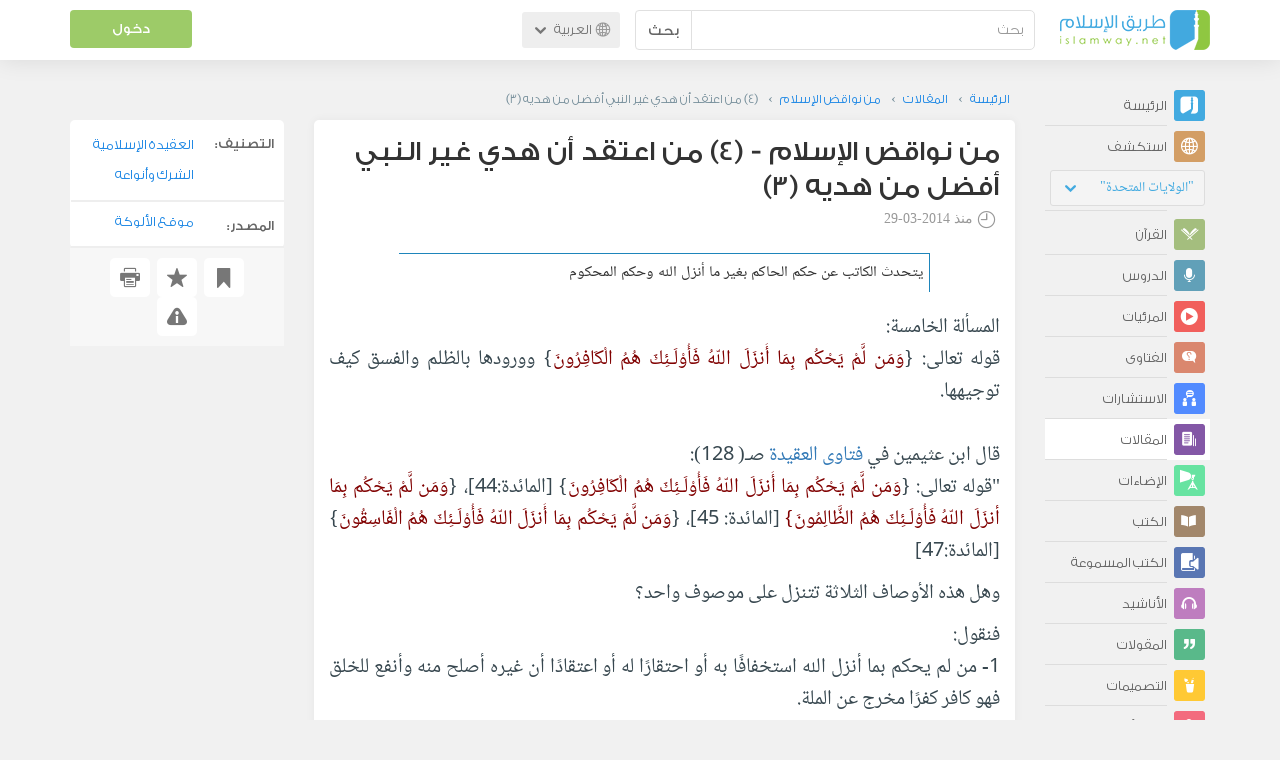

--- FILE ---
content_type: text/html; charset=UTF-8
request_url: https://ar.islamway.net/article/24727/-4-%D9%85%D9%86-%D8%A7%D8%B9%D8%AA%D9%82%D8%AF-%D8%A3%D9%86-%D9%87%D8%AF%D9%8A-%D8%BA%D9%8A%D8%B1-%D8%A7%D9%84%D9%86%D8%A8%D9%8A-%D8%A3%D9%81%D8%B6%D9%84-%D9%85%D9%86-%D9%87%D8%AF%D9%8A%D9%87-3?__ref=c-rel&__score=0.4
body_size: 14299
content:
<!DOCTYPE html>
<html lang="ar">
<head>
    <meta charset="utf-8">
    <title>(4) من اعتقد أن هدي غير النبي أفضل من هديه (3) - من نواقض الإسلام - عبد الله بن حمود الفريح - طريق الإسلام</title>
    <link rel="canonical" href="https://ar.islamway.net/article/24727/-4-%D9%85%D9%86-%D8%A7%D8%B9%D8%AA%D9%82%D8%AF-%D8%A3%D9%86-%D9%87%D8%AF%D9%8A-%D8%BA%D9%8A%D8%B1-%D8%A7%D9%84%D9%86%D8%A8%D9%8A-%D8%A3%D9%81%D8%B6%D9%84-%D9%85%D9%86-%D9%87%D8%AF%D9%8A%D9%87-3"/>
                                <link rel="amphtml" href="https://ar.islamway.net/amp/article/24727/-4-%D9%85%D9%86-%D8%A7%D8%B9%D8%AA%D9%82%D8%AF-%D8%A3%D9%86-%D9%87%D8%AF%D9%8A-%D8%BA%D9%8A%D8%B1-%D8%A7%D9%84%D9%86%D8%A8%D9%8A-%D8%A3%D9%81%D8%B6%D9%84-%D9%85%D9%86-%D9%87%D8%AF%D9%8A%D9%87-3"/>
                <meta name="viewport" content="width=device-width, initial-scale=1, maximum-scale=5">
    <link rel="preconnect" href="//static.islamway.net">
    <link rel="preload" href="//static.islamway.net/bundles/islamway/fonts/iw-icons-1.4.woff2" as="font" type="font/woff2" crossorigin>
            <link rel="preload" href="//static.islamway.net/bundles/islamway/fonts/gess-med.woff2" as="font" type="font/woff2" crossorigin>
        <link rel="preload" href="//static.islamway.net/bundles/islamway/fonts/noto-naskh-ar.woff2" as="font" type="font/woff2" crossorigin>
        <link rel="preload" href="//static.islamway.net/bundles/islamway/fonts/gess-light.woff2" as="font" type="font/woff2" crossorigin>
        <meta http-equiv="X-UA-Compatible" content="IE=edge">
    <link rel="icon" type="image/x-icon" href="/favicon.ico"/>
    <meta name="theme-color" content="#3c763d"/>
    <meta name="description" content="يتحدث الكاتب عن حكم الحاكم بغير ما أنزل الله وحكم المحكوم. التصنيف: العقيدة الإسلامية">
<meta name="fb:admins" content="100001957972275">
<meta name="fb:app_id" content="1071389429539367">
<meta name="og:type" content="article">
<meta name="og:url" content="https://ar.islamway.net/article/24727">
<meta name="og:title" content="(4) من اعتقد أن هدي غير النبي أفضل من هديه (3) - من نواقض الإسلام - عبد الله بن حمود الفريح">
<meta name="og:description" content="يتحدث الكاتب عن حكم الحاكم بغير ما أنزل الله وحكم المحكوم. التصنيف: العقيدة الإسلامية">
<meta name="twitter:card" content="summary">
<meta name="twitter:site" content="@IslamwayApps">
<meta name="twitter:title" content="(4) من اعتقد أن هدي غير النبي أفضل من هديه (3) - من نواقض الإسلام - عبد الله بن حمود الفريح">
<meta name="twitter:description" content="يتحدث الكاتب عن حكم الحاكم بغير ما أنزل الله وحكم المحكوم. التصنيف: العقيدة الإسلامية">

    <link rel="prev" href="https://ar.islamway.net/article/24613/-4-%D9%85%D9%86-%D8%A7%D8%B9%D8%AA%D9%82%D8%AF-%D8%A3%D9%86-%D9%87%D8%AF%D9%8A-%D8%BA%D9%8A%D8%B1-%D8%A7%D9%84%D9%86%D8%A8%D9%8A-%D8%A3%D9%83%D9%85%D9%84-%D9%85%D9%86-%D9%87%D8%AF%D9%8A%D9%87-2">
<link rel="next" href="https://ar.islamway.net/article/29537/-5-%D9%85%D9%86-%D8%A3%D8%A8%D8%BA%D8%B6-%D8%B4%D9%8A%D8%A6%D8%A7-%D9%85%D9%85%D8%A7-%D8%AC%D8%A7%D8%A1-%D8%A8%D9%87-%D8%A7%D9%84%D8%B1%D8%B3%D9%88%D9%84-%D8%B5%D9%84%D9%89-%D8%A7%D9%84%D9%84%D9%87-%D8%B9%D9%84%D9%8A%D9%87-%D9%88%D8%B3%D9%84%D9%85">

    
<script type="application/ld+json">
{
    "@context": "http://schema.org",
    "@type": "Article",
    "description": "يتحدث الكاتب عن حكم الحاكم بغير ما أنزل الله وحكم المحكوم",
    "headline": "(4) من اعتقد أن هدي غير النبي أفضل من هديه (3)",
    "publisher": {
        "@type": "Organization",
        "logo": {
            "@type": "ImageObject",
            "encodingFormat": "png",
            "width": 210,
            "height": 60,
            "isFamilyFriendly": "True",
            "url": "https://static.islamway.net/bundles/islamway/images/logo-210x60-ar.png"
        },
        "name": "Islamway"
    },
    "aggregateRating": {
        "@type": "AggregateRating",
        "ratingCount": 5,
        "ratingValue": 2.6,
        "bestRating": 5,
        "worstRating": 1
    },
    "author": {
        "@type": "Person",
        "name": "عبد الله بن حمود الفريح"
    },
    "datePublished": "2014-03-29T00:00:00+0300",
    "dateModified": "2014-05-14T04:20:31+0300",
    "mainEntityOfPage": {
        "@type": "WebPage",
        "breadcrumb": {
            "@type": "BreadcrumbList",
            "itemListElement": [
                {
                    "@type": "ListItem",
                    "position": 1,
                    "item": {
                        "@id": "/",
                        "name": "الرئيسة"
                    }
                },
                {
                    "@type": "ListItem",
                    "position": 2,
                    "item": {
                        "@id": "/articles",
                        "name": "المقالات"
                    }
                },
                {
                    "@type": "ListItem",
                    "position": 3,
                    "item": {
                        "@id": "/collection/10769",
                        "name": "من نواقض الإسلام"
                    }
                },
                {
                    "@type": "ListItem",
                    "position": 4,
                    "item": {
                        "@id": "/article/24727",
                        "name": "(4) من اعتقد أن هدي غير النبي أفضل من هديه (3)"
                    }
                }
            ]
        }
    }
}
</script>
            <script>
        window.ga=window.ga||function(){(ga.q=ga.q||[]).push(arguments)};ga.l=+new Date;
        ga('create', 'UA-383411-1', {'cookieDomain': 'none','siteSpeedSampleRate': 20});
        ga('require', 'displayfeatures');
        ga('set', 'anonymizeIp', true);
        ga('send', 'pageview');
        ga('set', 'contentGroup3', 'islamw');
        ga('set', 'contentGroup5', window.matchMedia('(display-mode: standalone)').matches ? 'standalone' : 'browser');
    </script>
    <script async src='https://www.google-analytics.com/analytics.js'></script>

    <link rel="manifest" href="/manifest-ar.json"/>
    <link rel="publisher" href="https://plus.google.com/112852462581299882836/"/>     <link rel="home" href="https://ar.islamway.net/"/>
    <meta name="application-name" content="طريق الإسلام"/>
            <link rel="stylesheet" href="https://static.islamway.net/bundles/islamway/css/bootstrap-3.3.4.min.css">
                    <link rel="stylesheet" href="https://static.islamway.net/bundles/islamway/css/bootstrap-rtl-3.3.4.min.css">
                                            <link rel="stylesheet" href="https://static.islamway.net/assets/1.1.15/css/main_rtl.min.css">
                            <link rel="stylesheet" href="/bundles/islamway/css/ramadan1446.css">
        <style>
    .fatwarequest-user-email { color: #2196f3; }
    .entry-view .book-cover { width: 80%; max-width: 400px !important; }
    .post-details .img-wpr img { width: 100% }
    .entry-view .scholarBottom div.info a { color: #555; font-size: 11pt; }
    .brief-biography { font-size: 9pt; }
    @media (max-width: 480px) {
      .post-details #accordion .panel-body { padding: 15px 3px 3px; }
    }

    #content-wpr .entry-view .breadcrumbs, #content-wpr .collection-wpr .breadcrumbs { display: block; margin: 0; padding: 0 20px 10px; max-width: 100%; overflow: hidden; }
    #content-wpr .breadcrumbs ul { width: 800px; }
    #content-wpr .breadcrumbs li a, .breadcrumbs li span { font: 200 13px GE_SS !important; padding: 0; }
    #content-wpr .breadcrumbs li a span { color: #1e88e5; }
    #content-wpr .breadcrumbs li + li::before { content: ""; padding: 0; }

    #content-header.aggregate-173 .iw-panel {
        position: relative;
        margin-top: 0 !important;
        padding: 70px 30px !important;
        text-align: center;
        background-position: left bottom;
        background-repeat: no-repeat;
        background-size: cover;
        background-image: url(/bundles/islamway/images/ramadan-banner-bg.png);
        background-color: #42a9df;
    }
    
    #content-header.aggregate-178 .iw-panel, 
    #content-header.aggregate-182 .iw-panel, 
    #content-header.aggregate-184 .iw-panel, 
    #content-header.aggregate-186 .iw-panel, 
    #content-header.aggregate-188 .iw-panel,
	#content-header.aggregate-190 .iw-panel {
        position: relative;
        margin-top: 0 !important;
        padding: 70px 30px !important;
        text-align: center;
        background-position: left bottom;
        background-repeat: no-repeat;
        background-size: cover;
        background-color: #42a9df;
    }
    
    #content-header.aggregate-178 .iw-panel {
        background-image: url(/bundles/islamway/images/ramadan-1442-banner-bg-02.jpg);
    }
    
    #content-header.aggregate-182 .iw-panel {
        background-image: url(/bundles/islamway/images/ramadan-1443-banner-bg-02.jpg);
    }
    
    #content-header.aggregate-184 .iw-panel {
        background-image: url(/bundles/islamway/images/Lial-Ashr.png);
    }

    #content-header.aggregate-186 .iw-panel {
        background-image: url(/bundles/islamway/images/ramadan-1444-banner-bg-02.jpg);
    }

    #content-header.aggregate-188 .iw-panel {
        background-image: url(/bundles/islamway/images/ramadan-1445-banner-bg-02.jpg);
    }
	
	#content-header.aggregate-190 .iw-panel {
        background-image: url(/bundles/islamway/images/ramadan-1446-banner-bg-02.jpg);
    }

    #content-header.aggregate-173 h1 span, 
    #content-header.aggregate-178 h1 span, 
    #content-header.aggregate-182 h1 span, 
    #content-header.aggregate-184 h1 span, 
    #content-header.aggregate-186 h1 span, 
    #content-header.aggregate-188 h1 span,
    #content-header.aggregate-190 h1 span {
        display: none;
    }

    #content-header.aggregate-173 h1, 
    #content-header.aggregate-178 h1, 
    #content-header.aggregate-182 h1, 
    #content-header.aggregate-184 h1, 
    #content-header.aggregate-186 h1,
    #content-header.aggregate-188 h1,
    #content-header.aggregate-190 h1 {
        color: #fff !important;
        margin: 0 !important;
    }
    </style>
    <script>var isOldIE = false;</script>
    <!--[if lt IE 9]>
    <script>
        // <![CDATA[
    isOldIE = true;
    document.createElement('header');document.createElement('nav');document.createElement('main');document.createElement('footer');
    // ]]>
    </script>
    <![endif]-->
    <!--[if lte IE 9]>
    <script src="//static.islamway.net/bundles/islamway/js/respond-1.4.2.min.js"></script>
    <![endif]-->
</head>
<body class="rtl hover" itemscope itemtype="http://schema.org/WebPage">
<div class="main-wrapper">
    <header class="nav-onscroll nav-down" itemscope itemtype="http://schema.org/WPHeader">
        <div id="header-top">
            <div id="brand-bar">
                <div class="container">
                    <div class="brand-bar-search">
                        <div class="brand-logo">
                            <a href="/">
                                <img height="40" src="//static.islamway.net/uploads/settings/ar-logo.png" alt="طريق الإسلام">
                            </a>
                        </div>
                        <div id="search-wpr">
                            <a href="#" class="main-menu-trigger"><span class="icon-menu"></span><span class="hint">القائمة الرئيسية</span></a>
                            <form method="get" role="search" action="/search">
                                <div class="input-group">
                                    <label for="srch-term" class="sr-only">بحث</label>
                                    <input type="text" class="form-control" placeholder="بحث"
                                           name="query" id="srch-term" value="">
                                    <div class="input-group-btn">
                                        <button class="btn btn-default" type="submit">بحث</button>
                                    </div>
                                </div>
                            </form>
                        </div>

                        <div class="language-picker dropdown">
                            <a href="#" class="dropdown-toggle" data-toggle="dropdown" aria-expanded="false" role="button">
                                <span class="icon-globe"></span>
                                العربية
                                <span class="arrow-down icon-arrow-down"></span>
                            </a>
                            <ul class="dropdown-menu" role="menu" aria-labelledby="language menu">
                                                                    <li role="presentation">
                                                                                    <span role="menuitem" tabindex="-1" class="ar">العربية</span>
                                                                            </li>
                                                                    <li role="presentation">
                                                                                    <a role="menuitem" tabindex="-1" class="en" href="//en.islamway.net/">English</a>
                                                                            </li>
                                                                    <li role="presentation">
                                                                                    <a role="menuitem" tabindex="-1" class="fr" href="http://fr.islamway.net">français</a>
                                                                            </li>
                                                                    <li role="presentation">
                                                                                    <a role="menuitem" tabindex="-1" class="id" href="http://id.islamway.net">Bahasa Indonesia</a>
                                                                            </li>
                                                                    <li role="presentation">
                                                                                    <a role="menuitem" tabindex="-1" class="tr" href="http://tr.islamway.net">Türkçe</a>
                                                                            </li>
                                                                    <li role="presentation">
                                                                                    <a role="menuitem" tabindex="-1" class="fa" href="http://fa.islamway.net">فارسی</a>
                                                                            </li>
                                                                    <li role="presentation">
                                                                                    <a role="menuitem" tabindex="-1" class="es" href="http://es.islamway.net">español</a>
                                                                            </li>
                                                                    <li role="presentation">
                                                                                    <a role="menuitem" tabindex="-1" class="de" href="http://de.islamway.net">Deutsch</a>
                                                                            </li>
                                                                    <li role="presentation">
                                                                                    <a role="menuitem" tabindex="-1" class="it" href="http://it.islamway.net">italiano</a>
                                                                            </li>
                                                                    <li role="presentation">
                                                                                    <a role="menuitem" tabindex="-1" class="pt" href="http://pt.islamway.net">português</a>
                                                                            </li>
                                                                    <li role="presentation">
                                                                                    <a role="menuitem" tabindex="-1" class="zh" href="http://zh.islamway.net">中文</a>
                                                                            </li>
                                                            </ul>
                        </div>
                    </div>

                    <div class="brand-bar-user" data-intro-id="login" data-position='bottom' data-intro-text="تسجيل الدخول يتيح لك كامل خدمات الموقع أثناء التصفح">
                        <div id="user-menu">
                            <div class="membership-btns align-center col-xs-12">
    <div class="menu-container" >
        <a class="btn bg-green color-white header-btn"  data-toggle="modal" data-url="/login" data-target="#modalBox">دخول</a>
    </div>
    <br>
</div>

                        </div>
                    </div>

                </div>
            </div>
        </div>
    </header>

    <div id="main-wpr" class="container">
        <div class="row">
            <div class="col-lg-2 col-md-3">
                <div id="main-menu" class="inner-menu">
                    <div class="dropdown phone-language-picker">
                        <a href="#" class="dropdown-toggle" data-toggle="dropdown" aria-expanded="false" role="button">
                            <span class="icon-globe"></span>
                            العربية
                            <span class="arrow-down icon-arrow-down"></span>
                        </a>
                        <ul class="dropdown-menu" role="menu" aria-labelledby="language menu">
                                                            <li role="presentation">
                                                                            <span role="menuitem" tabindex="-1" class="ar">العربية</span>
                                                                    </li>
                                                            <li role="presentation">
                                                                            <a role="menuitem" tabindex="-1" class="en" href="//en.islamway.net/">English</a>
                                                                    </li>
                                                            <li role="presentation">
                                                                            <a role="menuitem" tabindex="-1" class="fr" href="http://fr.islamway.net">français</a>
                                                                    </li>
                                                            <li role="presentation">
                                                                            <a role="menuitem" tabindex="-1" class="id" href="http://id.islamway.net">Bahasa Indonesia</a>
                                                                    </li>
                                                            <li role="presentation">
                                                                            <a role="menuitem" tabindex="-1" class="tr" href="http://tr.islamway.net">Türkçe</a>
                                                                    </li>
                                                            <li role="presentation">
                                                                            <a role="menuitem" tabindex="-1" class="fa" href="http://fa.islamway.net">فارسی</a>
                                                                    </li>
                                                            <li role="presentation">
                                                                            <a role="menuitem" tabindex="-1" class="es" href="http://es.islamway.net">español</a>
                                                                    </li>
                                                            <li role="presentation">
                                                                            <a role="menuitem" tabindex="-1" class="de" href="http://de.islamway.net">Deutsch</a>
                                                                    </li>
                                                            <li role="presentation">
                                                                            <a role="menuitem" tabindex="-1" class="it" href="http://it.islamway.net">italiano</a>
                                                                    </li>
                                                            <li role="presentation">
                                                                            <a role="menuitem" tabindex="-1" class="pt" href="http://pt.islamway.net">português</a>
                                                                    </li>
                                                            <li role="presentation">
                                                                            <a role="menuitem" tabindex="-1" class="zh" href="http://zh.islamway.net">中文</a>
                                                                    </li>
                                                    </ul>
                    </div>
                    <ul id="activity-stream-tabs" class="list-inline">
    
    <li >
        <a href="/?tab=m">
            <i class="icon-logo-gray"></i>
            <span>الرئيسة</span>
        </a>
    </li>

        <li class="" data-intro-id="discover" data-position='bottom' data-intro-text="استعرض المواد الأكثر اهتمامًا من زوار دولتك أو الدولة التي تختارها">
        <a href="/?tab=h">
            <i class="icon-globe"></i>
            <span>استكشف</span>
        </a>
        <input type="hidden" id="country-code" name="country-code" value="US">
        <div id="country-selector" class="btn-group" data-id="US">
          <a type="button" class="dropdown-toggle" data-toggle="dropdown" aria-haspopup="true" aria-expanded="false">
              "الولايات المتحدة"
            <span class="arrow-down icon-arrow-down"></span>
          </a>
          <ul class="dropdown-menu">
            <li><a href="#" data-id="SA">السعودية</a></li>
            <li><a href="#" data-id="EG">مصر</a></li>
            <li><a href="#" data-id="DZ">الجزائر</a></li>
            <li><a href="#" data-id="MA">المغرب</a></li>
            <li class="countries-filter-search"><input id="country-filter" type="text" /></li>
            <li class="all-countries"></li>
          </ul>
        </div>
    </li>
</ul>
                    
    
<ul itemscope itemtype="http://schema.org/SiteNavigationElement">
            <li >
            <a itemprop="url" href="/recitations" title="القرآن">
                <i class="icon-recitations"></i>
                <span itemprop="name">القرآن</span>
            </a>
        </li>
            <li >
            <a itemprop="url" href="/lessons" title="الدروس">
                <i class="icon-lessons"></i>
                <span itemprop="name">الدروس</span>
            </a>
        </li>
            <li >
            <a itemprop="url" href="/videos" title="المرئيات">
                <i class="icon-videos"></i>
                <span itemprop="name">المرئيات</span>
            </a>
        </li>
            <li >
            <a itemprop="url" href="/fatawa" title="الفتاوى">
                <i class="icon-fatawa"></i>
                <span itemprop="name">الفتاوى</span>
            </a>
        </li>
            <li >
            <a itemprop="url" href="/counsels" title="الاستشارات">
                <i class="icon-counsels"></i>
                <span itemprop="name">الاستشارات</span>
            </a>
        </li>
            <li class="current">
            <a itemprop="url" href="/articles" title="المقالات">
                <i class="icon-articles"></i>
                <span itemprop="name">المقالات</span>
            </a>
        </li>
            <li >
            <a itemprop="url" href="/spotlights" title="الإضاءات">
                <i class="icon-spotlights"></i>
                <span itemprop="name">الإضاءات</span>
            </a>
        </li>
            <li >
            <a itemprop="url" href="/books" title="الكتب">
                <i class="icon-books"></i>
                <span itemprop="name">الكتب</span>
            </a>
        </li>
            <li >
            <a itemprop="url" href="/audiobooks" title="الكتب المسموعة">
                <i class="icon-audiobooks"></i>
                <span itemprop="name">الكتب المسموعة</span>
            </a>
        </li>
            <li >
            <a itemprop="url" href="/anasheed" title="الأناشيد">
                <i class="icon-anasheed"></i>
                <span itemprop="name">الأناشيد</span>
            </a>
        </li>
            <li >
            <a itemprop="url" href="/quotes" title="المقولات">
                <i class="icon-quotes"></i>
                <span itemprop="name">المقولات</span>
            </a>
        </li>
            <li >
            <a itemprop="url" href="/photos" title="التصميمات">
                <i class="icon-photos"></i>
                <span itemprop="name">التصميمات</span>
            </a>
        </li>
            <li >
            <a itemprop="url" href="https://akhawat.islamway.net/forum/" title="ركن الأخوات">
                <i class="icon-sisters"></i>
                <span itemprop="name">ركن الأخوات</span>
            </a>
        </li>
            <li >
            <a itemprop="url" href="/scholars" title="العلماء والدعاة">
                <i class="icon-scholars"></i>
                <span itemprop="name">العلماء والدعاة</span>
            </a>
        </li>
    </ul>

                    <ul class="about-menu">
                        <li ><a href="/contact-forms/send">
                                <i class="icon-logo-gray icon-gray"></i>
                                <span>اتصل بنا</span>
                            </a></li>
                        <li >
                            <a href="/page/101/%D9%85%D9%86%20%D9%86%D8%AD%D9%86">
                                <i class="icon-logo-gray icon-gray"></i>
                                <span>من نحن</span>
                            </a>
                        </li>
                        <li >
                            <a href="/page/104/%D8%A7%D8%B9%D9%84%D9%86%20%D9%85%D8%B9%D9%86%D8%A7">
                                <i class="icon-logo-gray icon-gray"></i>
                                <span>اعلن معنا</span>
                            </a>
                        </li>
                        <li>
                            <a class="back-to-old" onclick="ga('send', 'event', 'Back-to-old-version', 'https://ar.islamway.net/article/24727/-4-%D9%85%D9%86-%D8%A7%D8%B9%D8%AA%D9%82%D8%AF-%D8%A3%D9%86-%D9%87%D8%AF%D9%8A-%D8%BA%D9%8A%D8%B1-%D8%A7%D9%84%D9%86%D8%A8%D9%8A-%D8%A3%D9%81%D8%B6%D9%84-%D9%85%D9%86-%D9%87%D8%AF%D9%8A%D9%87-3')" href="http://ar.old.islamway.net/article/24727/-4-%D9%85%D9%86-%D8%A7%D8%B9%D8%AA%D9%82%D8%AF-%D8%A3%D9%86-%D9%87%D8%AF%D9%8A-%D8%BA%D9%8A%D8%B1-%D8%A7%D9%84%D9%86%D8%A8%D9%8A-%D8%A3%D9%81%D8%B6%D9%84-%D9%85%D9%86-%D9%87%D8%AF%D9%8A%D9%87-3">
                                <i class="icon-logo-gray icon-gray"></i>
                                <span>الموقع القديم</span>
                            </a>
                        </li>
                    </ul>

                    <div class="about-sec">
                        <span class="copyrights">جميع الحقوق محفوظة 1998 - 2026</span>
                        <div class="side-social-icons">
                            <ul>
                                <li><a target="_blank" rel="noopener noreferrer" href="https://www.facebook.com/ArIslamway" title="Facebook"><span class="icon-facebook-rounded"></span></a></li>
                                <li><a target="_blank" rel="noopener noreferrer" href="https://twitter.com/ArIslamway" title="Twitter"><span class="icon-twitter-rounded"></span></a></li>
                                <li><a target="_blank" rel="noopener noreferrer" href="https://www.pinterest.com/ArIslamway" title="Pinterest"><span class="icon-pinterest-rounded"></span></a></li>
                            </ul>

                        </div>

                        
                    </div>
                </div>
            </div>

            <div class="col-lg-10 col-md-9">

                <a class="starttour" href="javascript:void(0);" style="display: none">مساعدة</a>
                <div class="ads_wrap">
                    <div class="ads-box-200x90 top_ad_small">
                        <div class="adunit" data-adunit="AR_200x90_W_top_allpages" data-dimensions="200x90" data-size-mapping="top-right-ads" itemscope itemtype="http://schema.org/WPAdBlock" style="margin:0 auto 15px auto;"></div>
                    </div>
                    <div class="ads-box-728x90 top_ad_big">
                        <div class="adunit" data-adunit="AR_728x90-320x100_WTM_top_allpages" data-size-mapping="top-left-ads" itemscope itemtype="http://schema.org/WPAdBlock" style=" margin:0 auto 15px auto;"></div>
                    </div>
                </div>
                <main class="row">
                    
                                                            <div id="content-wpr" class="col-sm-12">

                                                
                        
                                                
                        
                                        
                                                        <div class="content">
        <div class="row entry-view article" data-id="1108639">
            <div class="breadcrumbs">
    <ul>
          <li><a href="/" class="home" data-tip="الرئيسة"><span>الرئيسة</span></a></li>
          <li><a href="/articles"><span>المقالات</span></a></li>
          <li><a href="/collection/10769"><span>من نواقض الإسلام</span></a></li>
          <li><span>(4) من اعتقد أن هدي غير النبي أفضل من هديه (3)</span></li>
        </ul>
</div>

            <div class="col-lg-9 col-md-12 col-sm-12">
                
                <div class="w-box post-details clear">
                    <div class="post-title">
                        <h1 class="title">من نواقض الإسلام - (4) من اعتقد أن هدي غير النبي أفضل من هديه (3)</h1>
                                                    <div class="time"><span class="icon-time"></span>منذ <span class="darker">2014-03-29</span></div>
                                            </div>
                                            <p id="entry-summary">يتحدث الكاتب عن حكم الحاكم بغير ما أنزل الله وحكم المحكوم</p>
                    
                    <div class="html">
        <p>المسألة الخامسة:<br />قوله تعالى: {<span  class="maroon">وَمَن لَّمْ يَحْكُم بِمَا أَنزَلَ اللّهُ فَأُوْلَـئِكَ هُمُ الْكَافِرُونَ</span>} وورودها بالظلم والفسق كيف توجيهها.<br /><br />قال ابن عثيمين في <a class="term" target="_blank" href="/tag/فتاوى">فتاوى</a> <a class="term" target="_blank" href="/tag/العقيدة">العقيدة</a> صـ( 128):<br />&quot;قوله تعالى: {<span  class="maroon">وَمَن لَّمْ يَحْكُم بِمَا أَنزَلَ اللّهُ فَأُوْلَـئِكَ هُمُ الْكَافِرُونَ</span>} [المائدة:44]، {<span  class="maroon">وَمَن لَّمْ يَحْكُم بِمَا أنزَلَ اللّهُ فَأُوْلَـئِكَ هُمُ الظَّالِمُونَ}&nbsp;</span>[المائدة: 45]، {<span  class="maroon">وَمَن لَّمْ يَحْكُم بِمَا أَنزَلَ اللّهُ فَأُوْلَـئِكَ هُمُ الْفَاسِقُونَ</span>} [المائدة:47]</p><p>وهل هذه الأوصاف الثلاثة تتنزل على موصوف واحد؟</p><p>فنقول:<br />1- من لم يحكم بما أنزل الله استخفافًا به أو احتقارًا له أو اعتقادًا أن غيره أصلح منه وأنفع للخلق فهو كافر كفرًا مخرج عن الملة.<br /><br />2- ومن لم يحكم بما أنزل الله وهو لم يستخف به ولم يحتقره ولم يعتقد أن غيره أصلح منه وأنفع للخلق وإنما حكم بغيره تسلطًا على المحكوم وانتقامًا منه لنفسه أو نحو ذلك، فهذا ظالم وليس بكافر، وتختلف مراتب ظلمه بحسب المحكوم به ووسائل الحكم.<br /><br />3- ومن لم يحكم بما أنزل الله لا استخفافًا بحكم الله ولا احتقارًا ولا اعتقادًا أن غيره أصلح وأنفع للخلق وإنما حكم بغيره محاباة للمحكوم له أو مراعاة لرشوة أو غيرها من عرض <a class="term" target="_blank" href="/tag/الدنيا">الدنيا</a> فهذا فاسق وليس بكافر وتختلف مراتب فسقه بحسب المحكوم به ووسائل الحكم&quot;.<br /><br />وأجابت اللجنة الدائمة للبحوث العلمية والإفتاء في فتوى رقم (7541) وهذا نص الفتوى:<br />س: من لم يحكم بما أنزل الله هل هو مسلم أم كافر كفرًا أكبر، وتقبل منه أعماله؟<br />ج: قال تعالى: {<span  class="maroon">وَمَن لَّمْ يَحْكُم بِمَا أَنزَلَ اللّهُ فَأُوْلَـئِكَ هُمُ الْكَافِرُونَ</span>} [المائدة 44]، وقال تعالى: {<span  class="maroon">وَمَن لَّمْ يَحْكُم بِمَا أنزَلَ اللّهُ فَأُوْلَـئِكَ هُمُ الظَّالِمُونَ</span>} [المائدة:45]، وقال تعالى:{<span  class="maroon">&nbsp;وَمَن لَّمْ يَحْكُم بِمَا أَنزَلَ اللّهُ فَأُوْلَـئِكَ هُمُ الْفَاسِقُونَ</span>} [المائدة:47] لكن إن استحل ذلك واعتقده جائزًا فهو كفر أكبر، وظلم أكبر، وفسق أكبر يخرج من الملة، أما إن فعل ذلك من أجل الرشوة أو مقصد آخر وهو يعتقد تحريم ذلك، فإنه آثم يعتبر كافرًا كفرًا أصغر، وفاسقًا فسقًا أصغر لا يخرجه من الملة، كما أوضح ذلك أهل <a class="term" target="_blank" href="/tag/العلم">العلم</a> في تفسير الآيات المذكورة.<br /><br />&nbsp;&nbsp;&nbsp; عضو&nbsp;&nbsp;&nbsp;&nbsp; &nbsp;&nbsp;&nbsp;&nbsp; &nbsp; &nbsp; &nbsp; &nbsp; &nbsp; &nbsp; &nbsp; نائب رئيس اللجنة &nbsp;&nbsp;&nbsp;&nbsp;&nbsp;&nbsp;&nbsp;&nbsp;&nbsp; &nbsp; &nbsp; &nbsp; &nbsp; &nbsp;&nbsp; الرئيس<br />عبدالله الغديان &nbsp;&nbsp;&nbsp;&nbsp;&nbsp;&nbsp;&nbsp;&nbsp;&nbsp;&nbsp; &nbsp; &nbsp; عبد الرزاق عفيفي &nbsp;&nbsp;&nbsp;&nbsp;&nbsp; &nbsp; &nbsp; &nbsp; &nbsp; &nbsp;&nbsp; عبدالعزيز بن عبدالله باز<br /><br />المسألة السادسة: المحكوم بغير ما أنزل الله هل يكفر بذلك؟<br />كأن يتحاكم شخص إلى غير ما أنزل الله فهذا يسمى محكومًا بتلك القوانين الطاغوتية الوضعية فهذا كفره متعلق بقبوله لغير شريعة الله، ورضاه بها، إضافة إلى ذلك فإن متابعة هذا المحكوم وقبوله لغير <a class="term" target="_blank" href="/tag/الشريعة">الشريعة</a> من خلال تحاكمه إلى غير ما أنزل الله تعالى، وأيضًا هذا الذي تحاكم إلى غير ما أنزل الله قد يكون ممتنعًا عن قبول حكم الله وحده، أو مجّوزًا للحكم بالطاغوت وقد أمر أن يكفر به، أو مفضلًا لحكم الطاغوت على حكم الله تعالى، أو مسوِّيًا بينهما، قال تعالى: {<span  class="maroon">أَلَمْ تَرَ إِلَى الَّذِينَ يَزْعُمُونَ أَنَّهُمْ آمَنُواْ بِمَا أُنزِلَ إِلَيْكَ وَمَا أُنزِلَ مِن قَبْلِكَ يُرِيدُونَ أَن يَتَحَاكَمُواْ إِلَى الطَّاغُوتِ وَقَدْ أُمِرُواْ أَن يَكْفُرُواْ بِهِ وَيُرِيدُ الشَّيْطَانُ أَن يُضِلَّهُمْ ضَلاَلاً بَعِيداً . وَإِذَا قِيلَ لَهُمْ تَعَالَوْاْ إِلَى مَا أَنزَلَ اللّهُ وَإِلَى الرَّسُولِ رَأَيْتَ الْمُنَافِقِينَ يَصُدُّونَ عَنكَ صُدُوداً</span>} [<a class="term" target="_blank" href="/tag/النساء">النساء</a>:60-61] (انظر نواقض <a class="term" target="_blank" href="/tag/الإيمان">الإيمان</a> القولية والعملية صـ 332)<br /><br />ولعل كلام شيخ الإسلام <a class="term" target="_blank" href="/tag/ابن تيمية">ابن تيمية</a> يوضح هذه المسألة على قوله تعالى: {<span  class="maroon">اتَّخَذُواْ أَحْبَارَهُمْ وَرُهْبَانَهُمْ أَرْبَاباً مِّن دُونِ اللّهِ وَالْمَسِيحَ ابْنَ مَرْيَمَ وَمَا أُمِرُواْ إِلاَّ لِيَعْبُدُواْ إِلَـهاً وَاحِداً لاَّ إِلَـهَ إِلاَّ هُوَ سُبْحَانَهُ عَمَّا يُشْرِكُونَ</span>} [<a class="term" target="_blank" href="/tag/التوبة">التوبة</a>:31].<br /><br />يقول ابن تيمية في معنى هذه الآية:<br />&quot;هؤلاء الذين اتخذوا أحبارهم ورهبانهم أربابًا من دون الله، حيث أطاعوهم في تحليل ما حرم الله وتحريم ما أحل الله يكونون على وجهين:<br />أحدهما: أن يعلموا أنهم بدلوا دين الله، فيتبعونهم على التبديل، فيعتقدون تحليل ما حرم الله، وتحريم ما أحل الله إتباعًا لرؤسائهم، مع علمهم أنهم خالفوا الرسل، فهذا كفر، وقد جعله الله ورسوله شركًا ـ وإن لم يكونوا يصلون لهم ويسجدون لهم ـ فكان من اتبع غيره في خلاف الدين مع علمه أنه خلاف الدين، واعتقد ما قاله ذلك دون ما قاله الله ورسوله مشركًا مثل هؤلاء.<br /><br />والثاني: أن يكون اعتقادهم وإيمانهم بتحريم الحلال وتحليل الحرام ثابتًا لكنهم أطاعوهم في معصية الله، كما يفعل المسلم، ما يفعله من المعاصي التي يعتقد أنها معاصي، فهؤلاء لهم حكم أمثالهم من أهل <a class="term" target="_blank" href="/tag/الذنوب">الذنوب</a> كما ثبت في الصحيح عن <a class="term" target="_blank" href="/tag/النبي">النبي</a> - صلى الله عليه وسلم - أنه قال: &laquo;<span  class="navy">إنما الطاعة في المعروف</span>&raquo; (انظر مجموع <a class="term" target="_blank" href="/tag/الفتاوى">الفتاوى</a> 7/70)&nbsp;<br /><br />&nbsp;وقال الشيخ ابن عثيمين في فتاوى العقيدة صـ (131):<br />&quot;إتباع <a class="term" target="_blank" href="/tag/العلماء">العلماء</a> أو الأمراء في تحليل ما حرم الله أو العكس ينقسم إلى ثلاثة أقسام:<br />القسم الأول: أن يتابعهم في ذلك راضيًا بقولهم مقدمًا له ساخطًا لحكم الله، فهو كافر لأنه كره ما أنزل الله، وكراهة ما أنزل الله كفر لقوله تعالى: {<span  class="maroon">ذَلِكَ بِأَنَّهُمْ كَرِهُوا مَا أَنزَلَ اللَّهُ فَأَحْبَطَ أَعْمَالَهُمْ</span>} [محمد:9] ولا تحبط الأعمال إلا بالكفر فكل من كره ما أنزل الله فهو كافر.<br /><br />القسم الثاني: أن يتابعهم في ذلك راضيًا بحكم الله وعالمًا بأنه أمثل وأصلح للعباد والبلاد، ولكن لهوى في نفسه تابعهم في ذلك فهذا لا يكفر ولكنه فاسق. فإن قيل: لماذا لا يكفر؟ أجيب: بأنه لم يرفض حكم الله ولكنه رضي وخالفه لهوى في نفسه فهو كسائر أهل المعاصي.<br /><br />القسم الثالث: أن يتابعهم جهلًا يظن أن ذلك حكم الله فينقسم إلى قسمين:<br />القسم الأول: أن يمكنه معرفة الحق بنفسه فهو مفرّط أو مقصّر فهو آثم، لأن الله أمر بسؤال أهل العلم عند عدم العلم.<br />القسم الثاني: أن يكون جاهلًا ولا يمكنه معرفة الحق بنفسه فيتابعهم بغرض التقليد يظن أن هذا هو الحق فلا شيء عليه، لأنه فعل ما أمر به وكان معذورًا بذلك &quot;<br /><br />قول المصنف: &quot;كالذين يفضلون حكم الطواغيت&quot;.<br /><br />المسألة السابعة: من هم الطواغيت؟<br />الطاغوت مشتق من الطغيان، وهو مجاوزة الحد، وأجمع ما قيل في تعريف الطاغوت ما ذكره <a class="term" target="_blank" href="/tag/ابن القيم">ابن القيم</a> رحمه الله بأنه: &quot; ما تجاوز به العبد حده من متبوع، أو معبود، أو مطاع &quot;</p><p>فالمتبوع مثل: الكهان، والسحرة وعلماء السوء حين ينزلون فوق منزلتهم التي جعلها الله لهم.</p><p>والمعبود مثل: الأصنام.<br /><br />والمطاع مثل: الأمراء الخارجين عن طاعة الله، فإذا اتخذهم الإنسان أربابًا، يحل ما حرم الله من أجل تحليلهم له، ويحرم ما أحل الله من أجل تحريمهم له، فهؤلاء طواغيت، والفاعل تابع للطاغوت. (انظر القول المفيد 1/30 ).<br /><br />قال الشيخ محمد بن عبد الوهاب في الأصول الثلاثة صـ 15:<br />&quot;والطواغيت كثيرة ورؤوسهم خمسة: إبليس لعنه الله، ومن عبد وهو راض، ومن دعا الناس إلى عبادة نفسه، ومن ادَّعى شيئًا من علم الغيب، ومن حكم بغير ما أنزل الله، والدليل قوله تعالى: {<span  class="maroon">لاَ إِكْرَاهَ فِي الدِّينِ قَد تَّبَيَّنَ الرُّشْدُ مِنَ الْغَيِّ فَمَنْ يَكْفُرْ بِالطَّاغُوتِ وَيُؤْمِن بِاللّهِ فَقَدِ اسْتَمْسَكَ بِالْعُرْوَةِ الْوُثْقَىَ لاَ انفِصَامَ لَهَا وَاللّهُ سَمِيعٌ عَلِيمٌ</span>} [البقرة:256].<br /><br />فمن فضل حكم طاغوت من الطواغيت على حكم الله عز وجل ورسوله فقد مرق من ملة الإسلام.</p>
  </div>


                    
                    
                                            <div class="scholarBottom clear">
                            <div class="avatar"><a href="/scholar/1526/%D8%B9%D8%A8%D8%AF-%D8%A7%D9%84%D9%84%D9%87-%D8%A8%D9%86-%D8%AD%D9%85%D9%88%D8%AF-%D8%A7%D9%84%D9%81%D8%B1%D9%8A%D8%AD">
                                                                            <img class="avatar" src="/uploads/authors/_60x60/no-photo.png" alt="عبد الله بن حمود الفريح">
                                                                    </a></div>
                            <div class="info">
                                <h3 class="user-name"><a href="/scholar/1526/%D8%B9%D8%A8%D8%AF-%D8%A7%D9%84%D9%84%D9%87-%D8%A8%D9%86-%D8%AD%D9%85%D9%88%D8%AF-%D8%A7%D9%84%D9%81%D8%B1%D9%8A%D8%AD">عبد الله بن حمود الفريح</a></h3>
                                                                <p class="brief-biography">حاصل على درجة الدكتوراه من قسم الدعوة والثقافة الإسلامية في الجامعة الإسلامية في المدينة المنورة، بتقدير ممتاز مع مرتبة الشرف الأولى، عام 1437هـ.</p>
                                                                                                    <div class="small-follow-btn" >
                                        <div friendship-options class="grp-container">

                    <button type="button" class="btn-solid btn-color2"
                friendship-option="follow"
                data-url="/user/1526/social/follow">
            تابع
        </button>
    
</div>


                                    </div>
                                                            </div>
                            <span id="author-tools" data-author="1526" class="pull-left"></span>
                        </div>
                    
                                            <div class="clearfix"></div>
                        <ul class="entry-ctrls post-actions" data-id="1108639">
                            <li><a class="act icon-like " href="#" data-toggle="tooltip" data-placement="top" title="إعجاب"></a><span class="up-votes">2</span></li>
                                                        <li><a class="act icon-dislike " href="#" data-toggle="tooltip" data-placement="top" title="عدم إعجاب"></a> <span class="down-votes">3</span></li>
                                                        <li><span class="icon-views"></span><span class="views-count">15,178</span></li>
                        </ul>
                        <div class="share-ctrls post-sharing">
                            <span>مشاركة</span>
                                                        <div class="sharing-icons size-32 horizontal clearfix" data-url="http://iswy.co/e11qkv" data-title="(4) من اعتقد أن هدي غير النبي أفضل من هديه (3) - عبد الله بن حمود الفريح" data-image=""></div>
                            <div class="modal fade" id="share-dialog" tabindex="-1" role="dialog" aria-labelledby="share-dialog-title" aria-hidden="true">
  <div class="modal-dialog">
    <div class="modal-content">
      <div class="modal-header">
        <button type="button" class="close" data-dismiss="modal" aria-label="Close"><span aria-hidden="true">&times;</span></button>
        <h4 class="modal-title" id="share-dialog-title">مشاركة</h4>
      </div>
      <div class="modal-body">
        <textarea id="sharing-text" rows="5" style="width:100%"></textarea>
        <input type="hidden" id="shared-entry" value="" />
      </div>
      <div class="modal-footer" style="margin:10px 20px;">
        <div class="pull-right">
          <ul id="micropost-audience-dropdown" style="margin-top: 16px; margin-bottom: 0;">
            <input type="hidden" id="micropost-audience" value="1">
            <li class="dropdown" style="line-height: 20px;">
              <a href="#" class="dropdown-toggle" data-toggle="dropdown">الجميع <b class="caret"></b></a>
              <ul class="dropdown-menu">
                <li><a href="#" audience="1">الجميع</a></li>
                <li><a href="#" audience="2">متابعي المتابِعين</a></li>
                <li><a href="#" audience="4">المتابِعون</a></li>
                <li><a href="#" audience="8">أنا فقط</a></li>
              </ul>
            </li>
          </ul>
        </div>

        <button type="button" class="btn btn-default" data-dismiss="modal">إلغاء الأمر</button>
        <button type="button" id="share-btn" class="btn btn-primary">مشاركة</button>
      </div>
    </div>
  </div>
</div>
                        </div>
                                        <div class="clearfix"></div>
                </div>

                <div class="post-properties-box">
                    <ul class="entry-properties">
                                                    <li class="classification">
                                <span class="entry-properties-title">التصنيف:</span>
                                <div class="entry-properties-content">
                                    <ul class="list-inline">
                                                                                    <li><a href="/category/6">العقيدة الإسلامية</a></li>
                                                                                    <li><a href="/category/8">الشرك وأنواعه</a></li>
                                                                            </ul>
                                </div>
                            </li>
                                                                            <li class="classification"><span  class="entry-properties-title">المصدر: </span>
                                <div class="entry-properties-content"> <a href="/source/509">موقع الألوكة</a></div>
                            </li>
                                                                    </ul>

                                    </div>

                                    <div id="entry-siblings-wpr" class="row">
                                                    <div id="prev-entry-cell" class="col-sm-4 icon-collection-nav1">
                                <a href="/article/24613/-4-%D9%85%D9%86-%D8%A7%D8%B9%D8%AA%D9%82%D8%AF-%D8%A3%D9%86-%D9%87%D8%AF%D9%8A-%D8%BA%D9%8A%D8%B1-%D8%A7%D9%84%D9%86%D8%A8%D9%8A-%D8%A3%D9%83%D9%85%D9%84-%D9%85%D9%86-%D9%87%D8%AF%D9%8A%D9%87-2">
                                    <small>المقال السابق</small>
                                    <br />
                                    <span>(4) من اعتقد أن هدي غير النبي أكمل من هديه (2)</span>
                                </a>
                            </div>
                                                <div id="collection-cell" class="text-center col-sm-4">
                                                        <a href="/collection/10769/%D9%85%D9%86-%D9%86%D9%88%D8%A7%D9%82%D8%B6-%D8%A7%D9%84%D8%A5%D8%B3%D9%84%D8%A7%D9%85">من نواقض الإسلام </a>
                        </div>
                                                    <div id="next-entry-cell" class="col-sm-4 icon-collection-nav0 text-reverse">
                                <a href="/article/29537/-5-%D9%85%D9%86-%D8%A3%D8%A8%D8%BA%D8%B6-%D8%B4%D9%8A%D8%A6%D8%A7-%D9%85%D9%85%D8%A7-%D8%AC%D8%A7%D8%A1-%D8%A8%D9%87-%D8%A7%D9%84%D8%B1%D8%B3%D9%88%D9%84-%D8%B5%D9%84%D9%89-%D8%A7%D9%84%D9%84%D9%87-%D8%B9%D9%84%D9%8A%D9%87-%D9%88%D8%B3%D9%84%D9%85">
                                    <small>المقال التالي</small>
                                    <br />
                                    <span>(5) من أبغض شيئًا مما جاء به الرسول صلى الله عليه وسلم</span>
                                </a>
                            </div>
                                            </div>
                
                                    <div id="related" class="mobile">
                        <h3 class="text-center">مواضيع متعلقة...</h3>
                        <div class="related-slider">
                                                                                                                            
                                                                
                                                                
                                                                
                                <div class="item">
                                    <div class="box-related" >
                                        <div class="related-item-thumb">
                                            <a href="/article/84983?__ref=m-rel&amp;__score=10" class="related-thumb-articles" >
                                                <span class="icon-articles"></span>
                                            </a>
                                        </div>
                                        <div class="related-item-content">
                                            <h3>
                                                <a href="/article/84983/%D8%AA%D8%AD%D9%83%D9%8A%D9%85-%D8%A7%D9%84%D8%B4%D8%B1%D9%8A%D8%B9%D8%A9?__ref=m-rel&amp;__score=10">تحكيم الشريعة ...</a>
                                            </h3>
                                            
                                        </div>
                                    </div>
                                </div>

                                                                                                                            
                                                                
                                                                
                                                                
                                <div class="item">
                                    <div class="box-related" >
                                        <div class="related-item-thumb">
                                            <a href="/article/85395?__ref=m-rel&amp;__score=10" class="related-thumb-articles" >
                                                <span class="icon-articles"></span>
                                            </a>
                                        </div>
                                        <div class="related-item-content">
                                            <h3>
                                                <a href="/article/85395/-%D8%A7%D9%84%D8%AD%D9%83%D9%8A%D9%85-%D8%A7%D9%84%D8%AD%D9%83%D9%85?__ref=m-rel&amp;__score=10">(الحكيم - الحكم)</a>
                                            </h3>
                                                                                                                                            <span class="related-item-author"><a href="/scholar/2323/%D8%A8%D8%A7%D8%B3%D9%85-%D8%B9%D8%A7%D9%85%D8%B1">باسم عامر</a></span>
                                            
                                        </div>
                                    </div>
                                </div>

                                                                                                                            
                                                                
                                                                
                                                                
                                <div class="item">
                                    <div class="box-related" >
                                        <div class="related-item-thumb">
                                            <a href="/article/92182?__ref=m-rel&amp;__score=10" class="related-thumb-articles" >
                                                <span class="icon-articles"></span>
                                            </a>
                                        </div>
                                        <div class="related-item-content">
                                            <h3>
                                                <a href="/article/92182/%D9%81%D8%B4%D9%84-%D8%A7%D9%84%D8%B9%D9%84%D9%85%D8%A7%D9%86%D9%8A%D8%A9-%D9%88%D8%A5%D8%B1%D8%AA%D8%A8%D8%A7%D8%B7%D9%87%D8%A7-%D8%A8%D8%A7%D9%84%D9%85%D8%A7%D8%B3%D9%88%D9%86%D9%8A%D8%A9?__ref=m-rel&amp;__score=10">فشل العلمانية وإرتباطها بالماسونية</a>
                                            </h3>
                                                                                                                                            <span class="related-item-author"><a href="/scholar/5238/%D9%85%D9%86%D8%A7%D9%84-%D9%85%D8%AD%D9%85%D8%AF-%D8%A3%D8%A8%D9%88-%D8%A7%D9%84%D8%B9%D8%B2%D8%A7%D8%A6%D9%85">منال محمد أبو العزائم</a></span>
                                            
                                        </div>
                                    </div>
                                </div>

                                                                                                                            
                                                                
                                                                
                                                                
                                <div class="item">
                                    <div class="box-related" >
                                        <div class="related-item-thumb">
                                            <a href="/article/39637?__ref=c-rel&amp;__score=1" class="related-thumb-articles" >
                                                <span class="icon-articles"></span>
                                            </a>
                                        </div>
                                        <div class="related-item-content">
                                            <h3>
                                                <a href="/article/39637/-32-%D8%A7%D9%84%D8%AA%D9%81%D8%B1%D9%8A%D9%82-%D8%A8%D9%8A%D9%86-%D8%A7%D9%84%D8%AD%D9%83%D9%85-%D8%A8%D8%BA%D9%8A%D8%B1-%D9%85%D8%A7-%D8%A3%D9%86%D8%B2%D9%84-%D8%A7%D9%84%D9%84%D9%87-%D9%81%D9%8A-%D8%A7%D9%84%D9%82%D8%B6%D9%8A%D8%A9-%D8%A7%D9%84%D9%85%D8%B9%D9%8A%D9%86%D8%A9-%D9%88%D8%A8%D9%8A%D9%86-%D8%AC%D8%B9%D9%84%D9%87-%D8%AA%D8%B4%D8%B1%D9%8A%D8%B9%D8%A7-%D8%B9%D8%A7%D9%85%D8%A7-%D9%84%D9%84%D9%86%D8%A7%D8%B3-%D9%8A%D9%84%D8%B2%D9%85%D9%88%D9%86-%D8%A8%D9%87?__ref=c-rel&amp;__score=1">(32) التفريق بين الحكم بغير ما أنزل الله في القضية المعينة؛ وبين جعْله تشريعًا عامًا للناس يُلزَمون به</a>
                                            </h3>
                                                                                                                                            <span class="related-item-author"><a href="/scholar/3553/%D8%A3%D8%A8%D9%88-%D9%81%D9%87%D8%B1-%D8%A7%D9%84%D9%85%D8%B3%D9%84%D9%85">أبو فهر المسلم</a></span>
                                            
                                        </div>
                                    </div>
                                </div>

                                                                                                                            
                                                                
                                                                
                                                                
                                <div class="item">
                                    <div class="box-related" >
                                        <div class="related-item-thumb">
                                            <a href="/fatwa/16546?__ref=c-rel&amp;__score=0.9" class="related-thumb-fatawa" >
                                                <span class="icon-fatawa"></span>
                                            </a>
                                        </div>
                                        <div class="related-item-content">
                                            <h3>
                                                <a href="/fatwa/16546/%D9%85%D8%A7-%D8%AD%D9%83%D9%85-%D9%85%D9%86-%D8%AD%D9%83%D9%85-%D8%A8%D8%BA%D9%8A%D8%B1-%D9%85%D8%A7-%D8%A3%D9%86%D8%B2%D9%84-%D8%A7%D9%84%D9%84%D9%87?__ref=c-rel&amp;__score=0.9">ما حكم من حكم بغير ما أنزل الله؟</a>
                                            </h3>
                                                                                                                                            <span class="related-item-author"><a href="/scholar/50/%D9%85%D8%AD%D9%85%D8%AF-%D8%A8%D9%86-%D8%B5%D8%A7%D9%84%D8%AD-%D8%A7%D9%84%D8%B9%D8%AB%D9%8A%D9%85%D9%8A%D9%86">محمد بن صالح العثيمين</a></span>
                                            
                                        </div>
                                    </div>
                                </div>

                                                                                                                            
                                                                
                                                                
                                                                
                                <div class="item">
                                    <div class="box-related" >
                                        <div class="related-item-thumb">
                                            <a href="/article/86786?__ref=c-rel&amp;__score=0.9" class="related-thumb-articles" >
                                                <span class="icon-articles"></span>
                                            </a>
                                        </div>
                                        <div class="related-item-content">
                                            <h3>
                                                <a href="/article/86786/%D8%A7%D9%84%D9%83%D9%81%D8%B1-%D8%A7%D9%84%D8%A3%D8%B5%D8%BA%D8%B1-%D9%88%D8%A3%D9%86%D9%88%D8%A7%D8%B9%D9%87?__ref=c-rel&amp;__score=0.9">الكفر الأصغر وأنواعه</a>
                                            </h3>
                                                                                                                                            <span class="related-item-author"><a href="/scholar/98/%D9%85%D8%AD%D9%85%D8%AF-%D8%AC%D9%85%D9%8A%D9%84-%D8%B2%D9%8A%D9%86%D9%88">محمد جميل زينو</a></span>
                                            
                                        </div>
                                    </div>
                                </div>

                                                    </div>
                    </div>
                
                                    <div class="iw-panel" style="padding: 15px">
                        <div class="ads_wrap_box">
  <div class="ads_wrap">
    <div class="ads-box-300x250 ad_r">
      <div class="adunit" data-adunit="AR_300x250_WTM_middleR_allpages" data-dimensions="300x250" itemscope itemtype="http://schema.org/WPAdBlock"></div>
    </div>
    <div class="ads-box-300x250 ad_l">
      <div class="adunit" data-adunit="AR_300x250_WTM_middleL_allpages" data-dimensions="300x250" itemscope itemtype="http://schema.org/WPAdBlock"></div>
    </div>
  </div>
</div>
                    </div>
                
                            </div>
            <div id="entry-sidepane" class="col-lg-3 col-md-12 col-sm-12 mb-md-100">
                <div class="toolbar post-toolbar">
                    <a href="#" class="act bookmark icon-bookmark" title="حفظ"></a>
                    <a href="#" class="act favourite icon-favourite" title="أضف إلى المفضلة"></a>
                                            <a href="/article/24727/printable" class="print icon-print" title="نسخة للطباعة"></a>
                                        <a class="act report icon-report" href="/article/24727/report-problem" title="إبلاغ عن المادة"></a>
                </div>

                                    <div class="ads-box-200x200 visible-lg">
                        <div class="adunit" data-adunit="AR_200x200_W_left_entrypages" data-dimensions="200x200" itemscope itemtype="http://schema.org/WPAdBlock" style="margin: 0 auto 20px;"></div>
                    </div>
                            </div>
        </div>
    </div>
                    </div>

                                    </main>
            </div>
        </div>
    </div>

            <div class="btn-notification hide-notification-request">
        <h4> هل تود تلقي التنبيهات من موقع طريق الاسلام؟ </h4>
        <a href="#" class="btn bg-green color-white header-btn" id="notifications-accept"> نعم </a>
        <a href="#" class="btn push-later" id="notifications-reject"> أقرر لاحقاً </a>
    </div>
        <div class="off-screen">
        <div id="player-wpr"></div>
    </div>
</div>

<a id="gotop" class="fly-button" title="Scroll to top" onclick="ga('send', 'event', 'Back-to-top', 'https://ar.islamway.net/article/24727/-4-%D9%85%D9%86-%D8%A7%D8%B9%D8%AA%D9%82%D8%AF-%D8%A3%D9%86-%D9%87%D8%AF%D9%8A-%D8%BA%D9%8A%D8%B1-%D8%A7%D9%84%D9%86%D8%A8%D9%8A-%D8%A3%D9%81%D8%B6%D9%84-%D9%85%D9%86-%D9%87%D8%AF%D9%8A%D9%87-3')"><i class="arrow-down icon-arrow-up"></i></a>
<script src="https://www.gstatic.com/firebasejs/5.0.1/firebase-app.js"></script>
<script src="https://www.gstatic.com/firebasejs/5.0.1/firebase-messaging.js"></script>

<script src="https://static.islamway.net/bundles/islamway/js/lab-2.0.3.min.js"></script>
<script>
    if('serviceWorker' in navigator) {
        navigator.serviceWorker.register('/service-worker-1.0.1.js');
    }

    if(window.ga && ga.loaded) {
        window.addEventListener('error', function(e) {
            ga('send', 'exception', { 'exDescription': e.message, 'exFatal': false });
        });

        window.addEventListener('beforeinstallprompt', function(e) {
            e.userChoice.then(function(choiceResult) {
                if(choiceResult.outcome == 'dismissed') {
                    ga('send', 'event', 'PWA', 'Cancel');
                } else {
                    ga('send', 'event', 'PWA', 'Install');
                }
            });
        });
    }

    var __domReadyHandlerExecuted = false;
    window.onload = function() {
        runDeferredScripts();
    };
    var imgLoader = "//static.islamway.net/bundles/islamway/images/loading/horizontal.gif";
    var modalTitle = "جاري التحميل ...";
    var BaseUrl = "";
    var CDN_HOST = '//static.islamway.net';
    CONFIG = {
        InternalSharing: true,
        FacebookAppId: '1071389429539367',
        TwitterAccount: 'ArIslamway',
        UsePlayerOnMobile: true,
        jwplayerVersion: '8.4.0',
        jwplayerKey: ''
    };

    $LAB
        .setOptions({
            BasePath: location.protocol + '//static.islamway.net/bundles/',
            AlwaysPreserveOrder: true
        })
        .script('islamway/js/jquery-' + (isOldIE ? '1.12.4' : '3.1.1') + '.min.js')
        .script('islamway/js/bootstrap-3.3.4.min.js')
        
                        .script('//static.islamway.net/assets/1.1.15/js/main_ar.min.js')
                
                        .script('/push-notifications-js')
        
        
                                        
                .wait(function () {
            $(function () {
                setupLayout();
                setupFollowButtons();
                bootbox.setLocale('ar');

                        
    function movePropertiesBox(mq) {
      if(!mq.matches) {
        $('.post-details').eq(0).after($('.post-properties-box'));
      } else {
        $('#entry-sidepane').prepend($('.post-properties-box'));
      }
    }

    var xsMediaQuery = window.matchMedia('(min-width: 1200px)');
    xsMediaQuery.addListener(movePropertiesBox);
    movePropertiesBox(xsMediaQuery);
    setupEntryControls('.entry-view');
    $(document).on('focus', '.comments textarea', function() { ifLoggedIn(function() {  }) });

                        __domReadyHandlerExecuted = true;
                $(document).on('click', 'a.back-to-old', function(ev) {
                    var date = new Date();
                    date.setTime(date.getTime() + (30 * 24 * 60 * 60 * 1000));
                    document.cookie = '_prefered_version=2;expires=' + date.toUTCString() + ';domain=.islamway.net;path=/';
                });

                // Google Analytics Events:
                if (window.ga && ga.loaded) {
                    $(document).on('click', '#main-menu ul > li > a', function () {
                        ga('send', 'event', 'main-menu', $(this).attr('href'));
                    });
                    $(document).on('click', 'div.sharing-icons > a', function () {
                        ga('send', 'event', 'Share', $(this).attr('class'));
                    });
                    $(document).on('click', 'a.term', function () {
                        ga('send', 'event', 'Search', 'keyword-link', $(this).text());
                    });
                }
            });
        })
    ;

    function runDeferredScripts() {
        if(__domReadyHandlerExecuted) {
            setupMediaPlayer();
                
    if(typeof playerConfig !== 'undefined') {
      for(key in playerConfig) {
        jwplayer(key).setup(playerConfig[key]);
        jwplayer(key).on('play', function(e) {
          ga('send', 'event', 'Play-FromEntryPage');
        });
      }
    }

    setupRelatedEntriesSlider();

    $(".comments-form-container").each(function() {
      var href = $(this).data('href');
      $(this).load(href);
    });
    
    if($('[data-toggle="popover"][data-content]').length) {
      $('[data-toggle="popover"][data-content]').popover();
    }
                        setupAds();
                    } else {
            setTimeout(runDeferredScripts, 50);
        }
    }

    window.addEventListener('beforeunload', function () {
        document.getElementById('content-wpr').classList.add('animate-out');
    });
</script>
    

    

<script defer src="https://static.cloudflareinsights.com/beacon.min.js/vcd15cbe7772f49c399c6a5babf22c1241717689176015" integrity="sha512-ZpsOmlRQV6y907TI0dKBHq9Md29nnaEIPlkf84rnaERnq6zvWvPUqr2ft8M1aS28oN72PdrCzSjY4U6VaAw1EQ==" data-cf-beacon='{"version":"2024.11.0","token":"3933c778bbe74c67b8539e367844ccbb","r":1,"server_timing":{"name":{"cfCacheStatus":true,"cfEdge":true,"cfExtPri":true,"cfL4":true,"cfOrigin":true,"cfSpeedBrain":true},"location_startswith":null}}' crossorigin="anonymous"></script>
</body>
</html>


--- FILE ---
content_type: text/html; charset=utf-8
request_url: https://www.google.com/recaptcha/api2/aframe
body_size: 267
content:
<!DOCTYPE HTML><html><head><meta http-equiv="content-type" content="text/html; charset=UTF-8"></head><body><script nonce="8Yxq8_-Mh5MXR2tJrqdcOw">/** Anti-fraud and anti-abuse applications only. See google.com/recaptcha */ try{var clients={'sodar':'https://pagead2.googlesyndication.com/pagead/sodar?'};window.addEventListener("message",function(a){try{if(a.source===window.parent){var b=JSON.parse(a.data);var c=clients[b['id']];if(c){var d=document.createElement('img');d.src=c+b['params']+'&rc='+(localStorage.getItem("rc::a")?sessionStorage.getItem("rc::b"):"");window.document.body.appendChild(d);sessionStorage.setItem("rc::e",parseInt(sessionStorage.getItem("rc::e")||0)+1);localStorage.setItem("rc::h",'1768433458836');}}}catch(b){}});window.parent.postMessage("_grecaptcha_ready", "*");}catch(b){}</script></body></html>